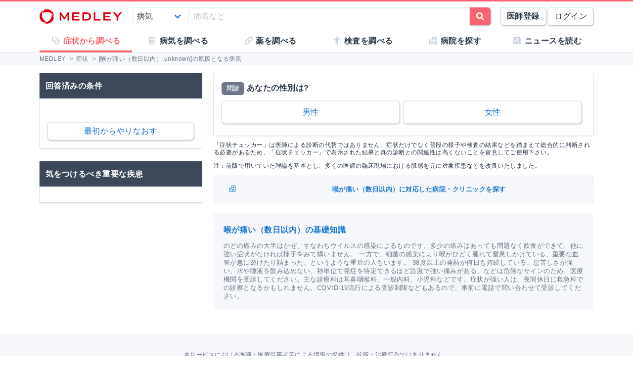

--- FILE ---
content_type: text/html; charset=utf-8
request_url: https://medley.life/symptoms/5539fcce83815011bdc81746/age50/
body_size: 8241
content:
<!DOCTYPE html>
<html lang="ja">
  <head>

    <!--
         <script async src="//pagead2.googlesyndication.com/pagead/js/adsbygoogle.js"></script>
         <script>
         (adsbygoogle = window.adsbygoogle || []).push({
         google_ad_client: "ca-pub-5360158259374713",
         enable_page_level_ads: true
         });
         </script>
    -->


        <script>
    window.medley_navi = null;
    window.medley_navi_active_action_name = "result";
  </script>


    <meta name="csrf-param" content="authenticity_token" />
<meta name="csrf-token" content="L2IrNF8yPFJTQ48zVqV_l3xrl9Y9HLmROUn0B7qm9lBv6ZqFdQIHN5z-tRjJxiDvdU5AHVaxjnSHarahDSO6lQ" />

    <meta name="viewport" content="width=device-width, initial-scale=1.0, user-scalable=yes">

    <link rel="stylesheet" href="https://cdn.medley.life/static/assets/fonts-7bee9c64bc8c0a5c873f2bd417f51f158aff76cffa13e627736fe83fa83d0e58.css" media="all" />
    <link rel="stylesheet" href="https://cdn.medley.life/static/assets/users/re/main-656ce823cb3727f004ddc3c839bf407f0089f3e8e4d75c41f8b1385edfe8c002.css" media="all" />


      <!-- Google Tag Manager -->
  <script>(function(w,d,s,l,i){w[l]=w[l]||[];w[l].push({'gtm.start':
      new Date().getTime(),event:'gtm.js'});var f=d.getElementsByTagName(s)[0],
      j=d.createElement(s),dl=l!='dataLayer'?'&l='+l:'';j.async=true;j.src=
      'https://www.googletagmanager.com/gtm.js?id='+i+dl;f.parentNode.insertBefore(j,f);
  })(window,document,'script','dataLayer','GTM-5ZKBR7');</script>
  <!-- End Google Tag Manager -->



    <meta charset="utf-8">
<title>[喉が痛い（数日以内）,unknown]の原因となる病気 | MEDLEY(メドレー)</title>
<meta name="description" content="[喉が痛い（数日以内）,unknown]の原因となる病気一覧・対応する病院を検索します。性別・年齢層を入力、ほかの症状を選択することでさらに絞り込んでいくことができます">
<meta name="keywords" content="症状,病気,検索">
<link rel="canonical" href="https://clinics-app.com/symptoms">
<meta name="robots" content="noindex">
<meta property="og:url" content="https://medley.life/symptoms/5539fcce83815011bdc81746/age50/">
<meta property="og:locale" content="ja_JP">
<meta property="og:type" content="article">
<meta property="og:image" content="https://cdn.medley.life/public/img/medley_og.png">
<meta property="og:title" content="[喉が痛い（数日以内）,unknown]の原因となる病気">
<meta property="og:site_name" content="MEDLEY(メドレー)">
<meta property="og:description" content="[喉が痛い（数日以内）,unknown]の原因となる病気一覧・対応する病院を検索します。性別・年齢層を入力、ほかの症状を選択することでさらに絞り込んでいくことができます">
<meta name="twitter:card" content="summary">
<meta name="twitter:site" content="@medley_life">
<meta name="twitter:creator" content="@medley_life">
<meta name="twitter:title" content="[喉が痛い（数日以内）,unknown]の原因となる病気">
<meta name="twitter:description" content="[喉が痛い（数日以内）,unknown]の原因となる病気一覧・対応する病院を検索します。性別・年齢層を入力、ほかの症状を選択することでさらに絞り込んでいくことができます">
<meta property="article:publisher" content="https://www.facebook.com/life.medley/">
<meta property="fb:app_id" content="839930836058445">

<link rel="icon" type="image/x-icon" href="https://cdn.medley.life/static/assets/favicon-6a6d794908ee1a16f9630ab292b5cd020726dd7cb9d1803e25210f16302172b5.ico" />

<meta name="p:domain_verify" content="2de419865b63a9a96bc81614da3db0af"/>
<meta name="format-detection" content="telephone=no">
<meta name="google-site-verification" content="ApA8iSD1yKdYlJfRckGxAlG_LIlbKsxt-oOAd52CdX0" />


    <script async="async" src="https://www.googletagservices.com/tag/js/gpt.js"></script>

    <script>
      var googletag = googletag || {};
      googletag.cmd = googletag.cmd || [];
    </script>

    <script>
      googletag.cmd.push(function() {
         googletag.defineSlot('/111037781/medley3-sym-list-fr-bt-0', [300, 250], 'div-gpt-ad-medley3-sym-list-fr-bt-0').addService(googletag.pubads());
         (window.innerWidth > 768) &&  googletag.defineSlot('/111037781/medley3-sym-list-fr-pc-0', [300, 250], 'div-gpt-ad-medley3-sym-list-fr-pc-0').addService(googletag.pubads());
         googletag.defineSlot('/111037781/medley3-sym-list-mb-bt-0', [320, 100], 'div-gpt-ad-medley3-sym-list-mb-bt-0').addService(googletag.pubads());
        googletag.pubads().enableSingleRequest();
        googletag.enableServices();
      });
    </script>

    

    
  </head>

  <body>
      <!-- Google Tag Manager (noscript) -->
  <noscript><iframe src="https://www.googletagmanager.com/ns.html?id=GTM-5ZKBR7"
                    height="0" width="0" style="display:none;visibility:hidden"></iframe></noscript>
  <!-- End Google Tag Manager (noscript) -->

    <div id="ghost-app">
      <init-info :ruby_env='{"login_stat":null,"developmentp":false,"medley_user_status":0}'></init-info>

      <header id="header">
        <div class="is-hidden-tablet"
             style="border-top: 3px solid #fa6470; border-bottom: 2px solid #f0f3f5; position: fixed; top: 0; left: 0; z-index: 10; background-color: white; width: 100%;">

          <div class="columns is-xdropdown-itemgapless is-mobile is-0" style="height: 55px; align-items: center;">

            <div class="column" style="margin-left: 20px;">
              <a href="/">
                <img alt="MEDLEY（メドレー）" style="padding-top: 8px;" src="https://cdn.medley.life/static/assets/users/pc/header/logo-59e144a1dd8d457c2b4875adc3236e5202e134fe6ffbe32a163107d40956d0ea.svg" />
</a>            </div>

            <div class="column is-narrow">
              <sp-icon-menu
                :label=" '検索' "
                :term=" 'search' "
                @click=" $set($store.state, 'modal_opts', {type: 'search_box'}); "
              >
              </sp-icon-menu>
            </div>

            <div class="column is-narrow">
              <sp-icon-menu
                label="メニュー"
                term="bars"
                @click="$set($store.state, 'modal_opts', {type: 'sp_menu'});"
              >
              </sp-icon-menu>
            </div>
          </div>
        </div>

        <div class="is-hidden-mobile"
             style="border-top: 3px solid #fa6470; position: fixed; top: 0; left: 0; z-index: 10; width: 100%;">
          <div style="background-color: white">
            <div class="container">
              <!-- div class="xcolumns is-gapless" style="height: 60px; margin-bottom: 0; display: flex; justify-content: space-between; align-items: center; background-color: white;" -->
              <div class="has-text-flex-space-between" style="height: 60px; margin-bottom: 0; background-color: white;">
                <a style="padding-top: 8px;" href="/">
                  <img alt="MEDLEY（メドレー）" src="https://cdn.medley.life/static/assets/users/pc/header/logo-59e144a1dd8d457c2b4875adc3236e5202e134fe6ffbe32a163107d40956d0ea.svg" />
</a>
                <div style="flex-grow: 2; padding: 20px;">
                  <search-box :p_disp_mode="0"></search-box>
                </div>

                <div class='has-text-flex-space-between'>
                  <!-- div class="is-pulled-right c-join-with-border " style="font-size: 0.8rem;" -->
                    <a href='/me/concept' class='button has-text-weight-bold'>医師登録</a>
                    &nbsp;
                    <a href='/me/login' class='button'>ログイン</a>
                  <!-- /div -->
                </div>
              </div>
            </div>
          </div>

          <transition name="tabletmenu-collapsed">
            <div v-show="$store.state.page_y_offset >= 20 && (scroll_yvec() > 0)"
                 style="position: relative; border-bottom: 1px solid #f0f3f5;"
            >
            </div>
          </transition>
          <transition name="tabletmenu">
            <div v-if="$store.state.page_y_offset < 20 || !(scroll_yvec() > 0)"
                 style="position: relative; border-bottom: 1px solid #f0f3f5; background-color: white;"
            >
              <div style="position: absolute; bottom: 0px; border-top: 1px solid #e5e9f2; width: 100%;"></div>
              <div class="container">
                <div style="margin: 0 0px;">
                  <ul class="c-toptabs columns is-gapless is-mobile">
                      <li class="c-toptab column is-active" style="height: 43px; display: flex; justify-content: center; align-items: center;">
                        <span style="font-weight: bold;" class="c-toptab-content">
                          <a class="c-toptab-content-title" style="width: 100%; height: 100%; display: flex; justify-content: center; align-items: center;" href="/symptoms/">
                            <span class="icon"><i style="color: #c0ccda;" class="fa icon-symptoms"></i></span>
                            <span>症状から調べる</span>
</a>                        </span>
                      </li>
                      <li class="c-toptab column " style="height: 43px; display: flex; justify-content: center; align-items: center;">
                        <span style="font-weight: bold;" class="c-toptab-content">
                          <a class="c-toptab-content-title" style="width: 100%; height: 100%; display: flex; justify-content: center; align-items: center;" href="/diseases/">
                            <span class="icon"><i style="color: #c0ccda;" class="fa icon-diseases"></i></span>
                            <span>病気を調べる</span>
</a>                        </span>
                      </li>
                      <li class="c-toptab column " style="height: 43px; display: flex; justify-content: center; align-items: center;">
                        <span style="font-weight: bold;" class="c-toptab-content">
                          <a class="c-toptab-content-title" style="width: 100%; height: 100%; display: flex; justify-content: center; align-items: center;" href="/medicines/">
                            <span class="icon"><i style="color: #c0ccda;" class="fa icon-medicine"></i></span>
                            <span>薬を調べる</span>
</a>                        </span>
                      </li>
                      <li class="c-toptab column " style="height: 43px; display: flex; justify-content: center; align-items: center;">
                        <span style="font-weight: bold;" class="c-toptab-content">
                          <a class="c-toptab-content-title" style="width: 100%; height: 100%; display: flex; justify-content: center; align-items: center;" href="/tests/">
                            <span class="icon"><i style="color: #c0ccda;" class="fa icon-tests"></i></span>
                            <span>検査を調べる</span>
</a>                        </span>
                      </li>
                      <li class="c-toptab column " style="height: 43px; display: flex; justify-content: center; align-items: center;">
                        <span style="font-weight: bold;" class="c-toptab-content">
                          <a class="c-toptab-content-title" style="width: 100%; height: 100%; display: flex; justify-content: center; align-items: center;" href="/institutions/">
                            <span class="icon"><i style="color: #c0ccda;" class="fa icon-institutions"></i></span>
                            <span>病院を探す</span>
</a>                        </span>
                      </li>
                      <li class="c-toptab column " style="height: 43px; display: flex; justify-content: center; align-items: center;">
                        <span style="font-weight: bold;" class="c-toptab-content">
                          <a class="c-toptab-content-title" style="width: 100%; height: 100%; display: flex; justify-content: center; align-items: center;" href="/news/column/">
                            <span class="icon"><i style="color: #c0ccda;" class="fa icon-news"></i></span>
                            <span>ニュースを読む</span>
</a>                        </span>
                      </li>
                  </ul>
                </div>
              </div>
            </div>
          </transition>
        </div>
      </header>

      <div id="ghost-app-modal-box"></div>

      <main id="main-contents">
        <div id="ghost-app-main" class="pt60">
          <div class="is-hidden-mobile" style="height: 46px;"></div>

                <nav class="breadcrumbs">
      <div class="breadcrumbs__mask">
        <div class='container'>
          <ol itemscope itemtype="http://schema.org/BreadcrumbList">
              <li itemprop="itemListElement" itemscope itemtype="http://schema.org/ListItem">
                  <a href="/" itemscope itemtype="http://schema.org/Thing" itemprop="item">
                    <span itemprop="name">MEDLEY</span>
                  </a>
                  >
                <meta itemprop="position" content="1" />
              </li>
              <li itemprop="itemListElement" itemscope itemtype="http://schema.org/ListItem">
                  <a href="/symptoms/" itemscope itemtype="http://schema.org/Thing" itemprop="item">
                    <span itemprop="name">症状</span>
                  </a>
                  >
                <meta itemprop="position" content="2" />
              </li>
              <li itemprop="itemListElement" itemscope itemtype="http://schema.org/ListItem">
                  <span itemprop="name">[喉が痛い（数日以内）,unknown]の原因となる病気</span>
                <meta itemprop="position" content="3" />
              </li>
          </ol>
        </div>
      </div>
    </nav>





          <div class="container">
            


          </div>



            <div class="container">
              <div class="l-pad">
                


<div class="columns">
  <aside class="column is-narrow is-hidden-mobile">
    <div class="l-not-xpad l-aside">
      <div class="card">
        <div class="card-header" style="background: #3c4858;">
          <div class="card-header-title" style="color:white;">
            回答済みの条件
          </div>
        </div>
        <div class="card-content">
          <sc-cond></sc-cond>
        </div>
      </div>
    </div>
    <br/>
    <div class="bulma l-not-xpad l-aside">
      <div class="card">
        <div class="card-header" style="background: #3c4858;">
          <div class="card-header-title" style="color:white;">
            気をつけるべき重要な疾患
          </div>
        </div>
        <div class="card-content">
          <sc-important/>
        </div>
      </div>
    </div>
  </aside>

  <section id="symptom-search-result" class="column">
    <header class="is-hidden-tablet o-symptom-h1-page-holder">
      <h1 class="o-symptom-h1-page" style="margin-bottom: 12px;">
        [喉が痛い（数日以内）,unknown]の原因となる病気
      </h1>
    </header>

    <sc-init :next_question='{"type":"sex"}'
             :ans='{"5539fcce83815011bdc81746":["1"],"age50":["1"]}'
             :local_master='{"5539fcce83815011bdc81746":{"_id":"5539fcce83815011bdc81746","name":"喉が痛い（数日以内）","question":[]},"malep":{"_id":"malep","name":"男性"},"child":"小児（13歳未満）","adult":"大人（13歳~65歳）","old":"高齢者（66歳以上）"}'
             :ans_new='{"answers":[{"id":"5539fcce83815011bdc81746","yes":"1","main":null,"sub":null},{"id":"age50","yes":"1","main":null,"sub":null}]}'
             :important_diseases='[]'
    >
    </sc-init>

    <div class="l-half-not-xpad">
      <div class="card">
        <div class="card-content">

            <div class="has-text-weight-bold" style="margin-bottom: 12px;">
              <div class="tag is-dark">問診</div>
              あなたの性別は?
            </div>

              <div>
                <div class="columns is-0 is-multiline">
<div class='column is-6'><div class='o-symptom-ask-button-holder'><a class='button is-fullwidth o-symptom-button is-size-5 is-long' style='border-width: 1px;' href='/symptoms/5539fcce83815011bdc81746/age50/malep/'>男性</a></div></div><div class='column is-6'><div class='o-symptom-ask-button-holder'><a class='button is-fullwidth o-symptom-button is-size-5 is-long' style='border-width: 1px;' href='/symptoms/5539fcce83815011bdc81746/age50/malep_0/'>女性</a></div></div>                </div>
              </div>

        </div>
      </div>

      <accordion-at-card label='回答済みの条件を確認' class='is-hidden-tablet'>
        <div slot='main'>
          <sc-cond></sc-cond>
        </div>
      </accordion-at-card>
      <accordion-at-card label='気をつけるべき重要な疾患を確認' class='is-hidden-tablet'>
        <div slot='main'>
          <sc-important/>
        </div>
      </accordion-at-card>
    </div>



    <p class="fs-x-s-s">「症状チェッカー」は医師による診断の代替ではありません。症状だけでなく普段の様子や検査の結果などを踏まえて総合的に判断される必要があるため、「症状チェッカー」で表示された結果と真の診断との関連性は高くないことを留意してご使用下さい。</p>
    <p class="fs-x-s-s">注：前版で用いていた理論を基本とし、多くの医師の臨床現場における肌感を元に対象疾患などを改良いたしました。</p>

      <aside id="symptom-search-result-institutions">
        <a class="c-see-more" href="/institutions/symptom_5539fcce83815011bdc81746/">
          <div class="columns is-2 is-mobile" style="align-items: center;">
            <div class="column is-1">
              <i class="icon-institutions"></i>
            </div>
            <div class="column">
              喉が痛い（数日以内）に対応した病院・クリニックを探す
            </div>
          </div>
</a>      </aside>

          <aside id="symptom-search-result-symptom">
            <a class="bg-gray mt20 d-b p20" href="/symptoms/5539fcce83815011bdc81746/basic/">
              <div class="fw-b mb10 link-blue">
                喉が痛い（数日以内）の基礎知識
              </div>
              <p class="m0 fs-s-s fc-bg600">のどの痛みの大半はかぜ、すなわちウイルスの感染によるものです。多少の痛みはあっても問題なく飲食ができて、他に強い症状がなければ様子をみて構いません。
一方で、細菌の感染により喉がひどく腫れて窒息しかけている、重要な血管が急に裂けたり詰まった、というような重症の人もいます。
38度以上の発熱が何日も持続している、息苦しさが強い、水や唾液を飲み込めない、秒単位で発症を特定できるほど急激で強い痛みがある、などは危険なサインのため、医療機関を受診してください。主な診療科は耳鼻咽喉科、一般内科、小児科などです。症状が強い人は、夜間休日に救急科での診察となるかもしれません。COVID-19流行による受診制限などもあるので、事前に電話で問い合わせて受診してください。</p>
</a>          </aside>

    <div id="bottom-ad">
<div style='width: 100%; margin-top: 24px; margin-bottom: 0px;'> <div class='columns is-0'>  <div class='column  is-hidden-mobile'></div>  <div class='column is-narrow has-text-flex-centered'><div id='div-gpt-ad-medley3-sym-list-fr-bt-0' style='' class=' '></div>  </div>  <div class='column is-narrow  is-hidden-mobile'><div style='width: 16px; height: 8px;'></div>  </div>  <div class='column is-narrow has-text-flex-centered  is-hidden-mobile'><div id='div-gpt-ad-medley3-sym-list-fr-pc-0' style='' class=' is-hidden-mobile'></div>  </div>  <div class='column  is-hidden-mobile'></div> </div></div>    </div>

  </section>
</div>

              </div>
            </div>


        </div>

          <aside class="is-hidden-tablet">
<span class="c-aside-h1">
  MEDLEYニュース新着記事
</span>
            <ul style="margin-top: 10px;">
              <li class="c-search-item-neat">
  <a href="/news/5673641d5595b3bc107966ce/">
    <div class="columns is-mobile is-1">
      <div class="column is-narrow">
        <figure class="c-thumbnail is-64x64">
          <img alt="ステロイド外用剤、どのくらい塗ればいいの？？の写真" src="https://cdn.medley.life/scratch/etc/news_1cc6ba07-62ae-4272-9102-6bc62b5b76c1_thumbnail.jpg?1768870800" />
        </figure>
      </div>
      <div class="column">
        <div>
          <div class="is-size-6 is-black">
            ステロイド外用剤、どのくらい塗ればいいの？？
          </div>
        </div>
      </div>
    </div>
</a></li>
<li class="c-search-item-neat">
  <a href="/news/693fbf5db120a4c30cc08b0f/">
    <div class="columns is-mobile is-1">
      <div class="column is-narrow">
        <figure class="c-thumbnail is-64x64">
          <img alt="休日の頭痛、疲労感、眠気。実は「カフェイン切れ」かも？の写真" src="https://cdn.medley.life/scratch/etc/news_f0fd6a4f-ccb6-405d-8b07-e8ce2206018f_thumbnail.jpg?1765846800" />
        </figure>
      </div>
      <div class="column">
        <div>
            <div class="is-size-6 is-pink has-text-weight-bold">
              162 Share
            </div>
          <div class="is-size-6 is-black">
            休日の頭痛、疲労感、眠気。実は「カフェイン切れ」かも？
          </div>
        </div>
      </div>
    </div>
</a></li>
<li class="c-search-item-neat">
  <a href="/news/682eb41990cab8f06571e052/">
    <div class="columns is-mobile is-1">
      <div class="column is-narrow">
        <figure class="c-thumbnail is-64x64">
          <img alt="メロンやパイナップルで喉がイガイガ？ アレルギーと酵素反応の違いとはの写真" src="https://cdn.medley.life/scratch/etc/news_38932657-7c0e-428f-a546-ab1f5b53d563_thumbnail.jpg?1747900800" />
        </figure>
      </div>
      <div class="column">
        <div>
            <div class="is-size-6 is-pink has-text-weight-bold">
              90 Share
            </div>
          <div class="is-size-6 is-black">
            メロンやパイナップルで喉がイガイガ？ アレルギーと酵素反応の違いとは
          </div>
        </div>
      </div>
    </div>
</a></li>
<li class="c-search-item-neat">
  <a href="/news/67bd22f364054a28b0df5cd9/">
    <div class="columns is-mobile is-1">
      <div class="column is-narrow">
        <figure class="c-thumbnail is-64x64">
          <img alt="定期接種化される帯状疱疹ワクチンQ&amp;A：打つといい人、予防効果、副反応などの写真" src="https://cdn.medley.life/scratch/etc/news_958569b5-f325-451f-aa6b-dd73474484e6_thumbnail.jpg?1741659600" />
        </figure>
      </div>
      <div class="column">
        <div>
            <div class="is-size-6 is-pink has-text-weight-bold">
              399 Share
            </div>
          <div class="is-size-6 is-black">
            定期接種化される帯状疱疹ワクチンQ&amp;A：打つといい人、予防効果、副反応など
          </div>
        </div>
      </div>
    </div>
</a></li>
<li class="c-search-item-neat">
  <a href="/news/65f0fca6ae7b9d1216b02402/">
    <div class="columns is-mobile is-1">
      <div class="column is-narrow">
        <figure class="c-thumbnail is-64x64">
          <img alt="麻しん（はしか）患者が増加中！ 流行に備えて感染症内科医が伝えたいこと（2024年版）の写真" src="https://cdn.medley.life/scratch/etc/news_67d5ed0c-158c-4206-8620-2d1d2f36c3f8_thumbnail.jpg?1710312900" />
        </figure>
      </div>
      <div class="column">
        <div>
            <div class="is-size-6 is-pink has-text-weight-bold">
              174 Share
            </div>
          <div class="is-size-6 is-black">
            麻しん（はしか）患者が増加中！ 流行に備えて感染症内科医が伝えたいこと（2024年版）
          </div>
        </div>
      </div>
    </div>
</a></li>

            </ul>
          </aside>
      </main>

      <footer id="footer" class="is-bg-gray" style="padding: 32px 16px;">
        <div class="container">
          <div class="is-size-7 is-gray has-text-centered-tablet mb20">
            本サービスにおける医師・医療従事者等による情報の提供は、診断・治療行為ではありません。<br>
            診断・治療を必要とする方は、適切な医療機関での受診をおすすめいたします。<br>
            本サービス上の情報や利用に関して発生した損害等に関して、弊社は一切の責任を負いかねますことをご了承ください。
          </div>

          <ul class="is-hidden-tablet columns is-black is-2 has-text-weight-bold is-multiline is-mobile">
            <li class="column is-6 has-text-centered">
              <a href="/pages/concept/">MEDLEYについて</a>
            </li>
            <li class="column is-6 has-text-centered">
              <a href="/me/concept?track_id=footer-mobile">医師登録はこちら</a>
            </li>
          </ul>
          <ul class="is-hidden-tablet columns is-black is-2 has-text-weight-bold is-multiline is-mobile">
              <li class="column is-6 has-text-centered">
                <a href="/pages/process/">編集プロセス</a>
              </li>
              <li class="column is-6 has-text-centered">
                <a href="/me/login/">医師ログイン</a>
              </li>
          </ul>

          <ul class="is-hidden-mobile o-top-footer-link columns is-black is-0 has-text-weight-bold">
            <li class="column is-narrow">
              <a class="o-footer-links" href="/pages/concept/">MEDLEYについて</a>
            </li>
            <li class="column is-narrow">
              <a class="o-footer-links" href="/pages/process/">編集プロセス</a>
            </li>
            <li class="column is-narrow">
              <a class="o-footer-links" href="/me/concept/?track_id=footer-tablet">医師登録はこちら</a>
            </li>
            <li class="column is-narrow">
              <a class="o-footer-links" href="/me/login/">医師ログイン</a>
            </li>
          </ul>

          <div class="columns is-1 mt20">
              <div class="column">
                <hr class="o-footer-link-hr">
                <ul>
                    <li class="is-size-7 is-black" style="min-height: 2.6em; display: flex; align-items: center;">
                      <a class="icon-arrow2_down" target="_self" style="display: block;" rel="" href="/pages/contact/">
                        <span style="vertical-align: middle;">お問い合わせ</span>
</a>                    </li>
                    <li class="is-size-7 is-black" style="min-height: 2.6em; display: flex; align-items: center;">
                      <a class="icon-arrow2_down" target="_self" style="display: block;" rel="" href="/pages/database/">
                        <span style="vertical-align: middle;">データベース利用</span>
</a>                    </li>
                    <li class="is-size-7 is-black" style="min-height: 2.6em; display: flex; align-items: center;">
                      <a class="icon-arrow2_down" target="_self" style="display: block;" rel="" href="/pages/ads/">
                        <span style="vertical-align: middle;">広告掲載</span>
</a>                    </li>
                    <li class="is-size-7 is-black" style="min-height: 2.6em; display: flex; align-items: center;">
                      <a class="icon-arrow2_down" target="_self" style="display: block;" rel="" href="/pages/terms/">
                        <span style="vertical-align: middle;">利用規約</span>
</a>                    </li>
                    <li class="is-size-7 is-black" style="min-height: 2.6em; display: flex; align-items: center;">
                      <a class="icon-arrow2_down" target="_blank" style="display: block;" rel="noopener" href="https://www.medley.jp/contact/privacy.html">
                        <span style="vertical-align: middle;">プライバシーポリシー</span>
</a>                    </li>
                    <li class="is-size-7 is-black" style="min-height: 2.6em; display: flex; align-items: center;">
                      <a class="icon-arrow2_down" target="_blank" style="display: block;" rel="noopener" href="https://www.medley.jp/external-service.html">
                        <span style="vertical-align: middle;">外部送信ポリシー</span>
</a>                    </li>
                    <li class="is-size-7 is-black" style="min-height: 2.6em; display: flex; align-items: center;">
                      <a class="icon-arrow2_down" target="_blank" style="display: block;" rel="noopener" href="https://www.medley.jp">
                        <span style="vertical-align: middle;">運営会社</span>
</a>                    </li>
                </ul>
              </div>
              <div class="column">
                <hr class="o-footer-link-hr">
                <ul>
                    <li class="is-size-7 is-black" style="min-height: 2.6em; display: flex; align-items: center;">
                      <a class="icon-arrow2_down" target="_blank" style="display: block;" rel="noopener" href="https://clinics-app.com/">
                        <span style="vertical-align: middle;">いつもの医療が変わるアプリ「melmo」</span>
</a>                    </li>
                    <li class="is-size-7 is-black" style="min-height: 2.6em; display: flex; align-items: center;">
                      <a class="icon-arrow2_down" target="_blank" style="display: block;" rel="noopener" href="https://www.lalu.jp/">
                        <span style="vertical-align: middle;">女性向け生理予測・妊活アプリ「Lalune(ラルーン)」</span>
</a>                    </li>
                    <li class="is-size-7 is-black" style="min-height: 2.6em; display: flex; align-items: center;">
                      <a class="icon-arrow2_down" target="_blank" style="display: block;" rel="noopener" href="https://job-medley.com/">
                        <span style="vertical-align: middle;">日本最大級の医療介護求人サイト「ジョブメドレー」</span>
</a>                    </li>
                    <li class="is-size-7 is-black" style="min-height: 2.6em; display: flex; align-items: center;">
                      <a class="icon-arrow2_down" target="_blank" style="display: block;" rel="noopener" href="https://jm-academy.jp/">
                        <span style="vertical-align: middle;">オンライン動画研修サービス「ジョブメドレーアカデミー」</span>
</a>                    </li>
                    <li class="is-size-7 is-black" style="min-height: 2.6em; display: flex; align-items: center;">
                      <a class="icon-arrow2_down" target="_blank" style="display: block;" rel="noopener" href="https://minkai.jp">
                        <span style="vertical-align: middle;">納得できる老人ホーム紹介サービス「みんかい」</span>
</a>                    </li>
                </ul>
              </div>
              <div class="column">
                <hr class="o-footer-link-hr">
                <ul>
                    <li class="is-size-7 is-black" style="min-height: 2.6em; display: flex; align-items: center;">
                      <a class="icon-arrow2_down" target="_blank" style="display: block;" rel="noopener" href="https://medley-cloud.com/">
                        <span style="vertical-align: middle;">「MEDLEY AI CLOUD」</span>
</a>                    </li>
                    <li class="is-size-7 is-black" style="min-height: 2.6em; display: flex; align-items: center;">
                      <a class="icon-arrow2_down" target="_blank" style="display: block;" rel="noopener" href="https://clinics-cloud.com/">
                        <span style="vertical-align: middle;">クラウド診療支援システム「CLINICS」</span>
</a>                    </li>
                    <li class="is-size-7 is-black" style="min-height: 2.6em; display: flex; align-items: center;">
                      <a class="icon-arrow2_down" target="_blank" style="display: block;" rel="noopener" href="https://medixs.jp/">
                        <span style="vertical-align: middle;">調剤薬局向け統合型クラウドソリューション「MEDIXS」</span>
</a>                    </li>
                    <li class="is-size-7 is-black" style="min-height: 2.6em; display: flex; align-items: center;">
                      <a class="icon-arrow2_down" target="_blank" style="display: block;" rel="noopener" href="https://dentis-cloud.com/">
                        <span style="vertical-align: middle;">クラウド歯科業務支援システム「DENTIS」</span>
</a>                    </li>
                    <li class="is-size-7 is-black" style="min-height: 2.6em; display: flex; align-items: center;">
                      <a class="icon-arrow2_down" target="_blank" style="display: block;" rel="noopener" href="https://pcmed.jp/">
                        <span style="vertical-align: middle;">病院向け電子カルテ「MALL」</span>
</a>                    </li>
                    <li class="is-size-7 is-black" style="min-height: 2.6em; display: flex; align-items: center;">
                      <a class="icon-arrow2_down" target="_blank" style="display: block;" rel="noopener" href="https://pcmed.jp/minet/">
                        <span style="vertical-align: middle;">医療・介護連携システム「MINET」</span>
</a>                    </li>
                    <li class="is-size-7 is-black" style="min-height: 2.6em; display: flex; align-items: center;">
                      <a class="icon-arrow2_down" target="_blank" style="display: block;" rel="noopener" href="https://at-link.net/">
                        <span style="vertical-align: middle;">クラウド産婦人科業務支援システム「@link」</span>
</a>                    </li>
                </ul>
              </div>
          </div>

          <div style="margin-top: 30px; text-align: center;">
            <a href="/">
              <img alt="MEDLEY（メドレー）" src="https://cdn.medley.life/static/assets/users/pc/footer/logo-9286ea53ca1e4ecb8480b9b69df637a1eb4013caf18827f03a7188de895637ff.svg" />
</a>          </div>

          <div style="margin: 20px 0; text-align: center;">
            <a target="_blank" rel="noopener noreferrer" href="https://twitter.com/medley_life">
              <img class="mr10" alt="MEDLEYのツイートを見る" src="https://cdn.medley.life/static/assets/users/pc/footer/twitter-0689db66817c5fec127212347ea63fdcecdc1bd48a69e3715d15d78d8a09d8d1.svg" />
</a>            <a target="_blank" rel="noopener noreferrer" href="https://www.facebook.com/life.medley">
              <img class="ml10" alt="MEDLEYのFacebookページを見る" src="https://cdn.medley.life/static/assets/users/pc/footer/facebook-1eb1f53bf7014be647d799708cccc17a4699182ee6a3a45ef8b4174f7901e831.svg" />
</a>          </div>

          <p class="has-text-centered is-size-7">
            <small class="is-size-7">©2015 MEDLEY, INC.</small>
          </p>
        </div>
      </footer>

      <mfooter></mfooter>
      <tooltip-view></tooltip-view>
      <modal :search_box_arg="{}" ></modal>
    </div>

    <!-- link rel="stylesheet" href="https://maxcdn.bootstrapcdn.com/font-awesome/4.7.0/css/font-awesome.min.css" -->
    <link rel="stylesheet" href="//cdn.materialdesignicons.com/2.5.94/css/materialdesignicons.min.css">
    <link rel="stylesheet" href="https://use.fontawesome.com/releases/v5.15.4/css/all.css">


    <script src="https://cdn.medley.life/static/assets/users-5b1e8ed365d7aa6f2095.js" cache="all"></script>

    <script>
       googletag.cmd.push(function() { googletag.display('div-gpt-ad-medley3-sym-list-fr-bt-0'); });
       (window.innerWidth > 768) &&   googletag.cmd.push(function() { googletag.display('div-gpt-ad-medley3-sym-list-fr-pc-0'); });
       googletag.cmd.push(function() { googletag.display('div-gpt-ad-medley3-sym-list-mb-bt-0'); });
    </script>

    <script async src="//pagead2.googlesyndication.com/pagead/js/adsbygoogle.js"></script>
    <script>
      (adsbygoogle = window.adsbygoogle || []).push({});
    </script>
  </body>
</html>


--- FILE ---
content_type: text/html; charset=utf-8
request_url: https://www.google.com/recaptcha/api2/aframe
body_size: 268
content:
<!DOCTYPE HTML><html><head><meta http-equiv="content-type" content="text/html; charset=UTF-8"></head><body><script nonce="69CBRU5O0mj5DTiSvvzwlg">/** Anti-fraud and anti-abuse applications only. See google.com/recaptcha */ try{var clients={'sodar':'https://pagead2.googlesyndication.com/pagead/sodar?'};window.addEventListener("message",function(a){try{if(a.source===window.parent){var b=JSON.parse(a.data);var c=clients[b['id']];if(c){var d=document.createElement('img');d.src=c+b['params']+'&rc='+(localStorage.getItem("rc::a")?sessionStorage.getItem("rc::b"):"");window.document.body.appendChild(d);sessionStorage.setItem("rc::e",parseInt(sessionStorage.getItem("rc::e")||0)+1);localStorage.setItem("rc::h",'1768982877906');}}}catch(b){}});window.parent.postMessage("_grecaptcha_ready", "*");}catch(b){}</script></body></html>